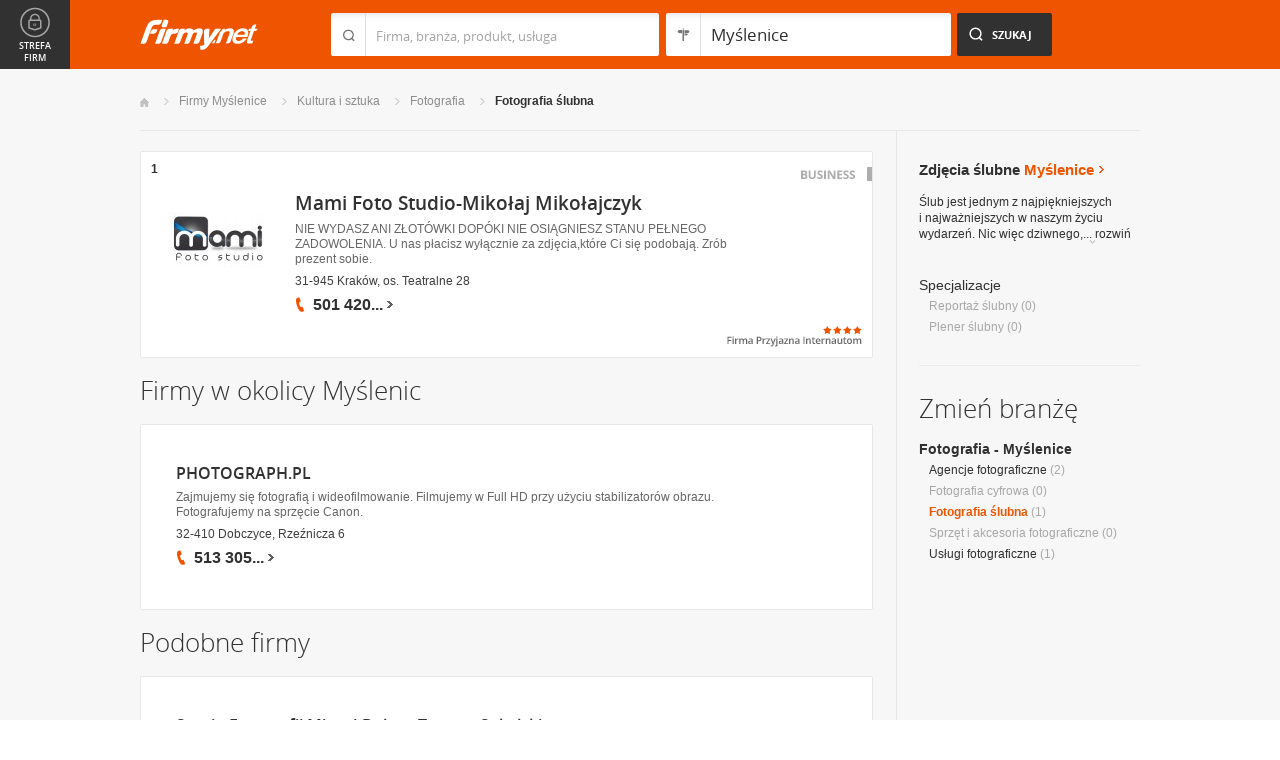

--- FILE ---
content_type: text/html; charset=UTF-8
request_url: https://www.firmy.net/fotografia-slubna,myslenice.html
body_size: 8134
content:
<!DOCTYPE html>
<html lang="pl">
<head>
	    <meta charset="utf-8" />

<title>Fotografia ślubna Myślenice - zdjęcia ślubne plener i sesje ślubne w Myślenicach</title><meta name="description" content="Fotografia ślubna Myślenice - Prezentacje firm oferujących fotografię ślubną w Kościele, plenerze i studio. Artystyczne zdjęcia, które utrwalą Ten Dzień." /><meta name="keywords" content="fotografia ślubna myślenice, zdjęcia ślubne, artystyczna fotografia ślubna, zdjęcia ślubne w plenerze, sesje ślubne, %location" /><meta name="msapplication-tap-highlight" content="no" /><meta name="google-site-verification" content="Jbl0rmuBbfsWR2gB6vWyZxggHkKihNDRX1tz9bQ_61c" /><link rel="stylesheet" type="text/css" href="https://s.st-firmy.net/firmy/css/cold,1752e2ad5ee.css"/><link rel="stylesheet" type="text/css" href="https://s.st-firmy.net/firmy/css/desktop,22a43604f02.css"/>    
    <script type="text/javascript">var cfg = {"domain":"firmy.net","static":"https:\/\/s.st-firmy.net\/firmy","mapboxId":"nnv.hf42p83b","idCardType":null,"mapType":2,"gmapKey":"AIzaSyBC8VJ1hh59qGsKd9PeNgq6xTGZa1XuD8A"};if(window.matchMedia){cfg.isRetina = ((window.matchMedia("( min-resolution: 120dpi)").matches || window.matchMedia("(-webkit-min-device-pixel-ratio: 1.2)").matches)?true:false);}else{cfg.isRetina = false;}</script> 
<script type="text/javascript" src="https://s.st-firmy.net/firmy/js/cold,1bd2719f057.js"></script><script type="text/javascript" src="https://s.st-firmy.net/firmy/js/basic,d0190665b0b.js"></script><script type="text/javascript">var user_flags = $.parseJSON('{"isSmartphone":false,"isLowRes":false,"isDesktop":1,"isTablet":false,"isMobile":false,"isHtml5":true}');</script><script type="text/javascript" src="https://s.st-firmy.net/firmy/js/hot,4c9910c228c.js"></script><script type="text/javascript" src="https://s.st-firmy.net/firmy/js/gMap,dd199ee9812.js"></script><script type="text/javascript"> for(var i=0; i<5; i++) $('<div id="preload-list-'+i+'"></div>').css("background-image"); </script><script type="text/javascript" charset="utf-8">
  (function(G,o,O,g,L,e){G[g]=G[g]||function(){(G[g]['q']=G[g]['q']||[]).push(
   arguments)},G[g]['t']=1*new Date;L=o.createElement(O),e=o.getElementsByTagName(
   O)[0];L.async=1;L.src='//www.google.com/adsense/search/async-ads.js';
  e.parentNode.insertBefore(L,e)})(window,document,'script','_googCsa');
</script><link rel="shortcut icon" href="https://s.st-firmy.net/firmy/gfx/favicon.ico" /><link rel="apple-touch-icon" href="https://s.st-firmy.net/firmy/gfx/touch-icon-iphone.png" /><link rel="apple-touch-icon" sizes="72x72" href="https://s.st-firmy.net/firmy/gfx/touch-icon-ipad.png" /><link rel="apple-touch-icon" sizes="114x114" href="https://s.st-firmy.net/firmy/gfx/touch-icon-iphone-retina.png" /><link rel="apple-touch-icon" sizes="144x144" href="https://s.st-firmy.net/firmy/gfx/touch-icon-ipad-retina.png" /><link rel="apple-touch-icon" sizes="76x76" href="https://s.st-firmy.net/firmy/gfx/touch-icon-ipad-ios7.png" /><link rel="apple-touch-icon" sizes="120x120" href="https://s.st-firmy.net/firmy/gfx/touch-icon-iphone-retina-ios7.png" /><link rel="apple-touch-icon" sizes="152x152" href="https://s.st-firmy.net/firmy/gfx/touch-icon-ipad-retina-ios7.png" /></head><body id="subpage">
<script type="text/javascript">
dataLayer = [{"seg":"branze-lokalizacje","var":"#","inf":"0|1","loc":"#|29583|3","ref":"#","ver":"nowa"}];
structure = "branze-lokalizacje";
</script>

<noscript><iframe src="//www.googletagmanager.com/ns.html?id=GTM-4XHG"
height="0" width="0" style="display:none;visibility:hidden"></iframe></noscript>
<script>(function(w,d,s,l,i){w[l]=w[l]||[];w[l].push({'gtm.start':
new Date().getTime(),event:'gtm.js'});var f=d.getElementsByTagName(s)[0],
j=d.createElement(s),dl=l!='dataLayer'?'&l='+l:'';j.async=true;j.src=
'//www.googletagmanager.com/gtm.js?id='+i+dl;f.parentNode.insertBefore(j,f);
})(window,document,'script','dataLayer','GTM-4XHG');</script>

<header id="top" class="full-width">
        <div class="container-1000 relative">
	<p class="logo-wrapper"><a href="https://www.firmy.net" title="Firmy.net" id="logo">Firmy.net</a></p><section id="search-wrapper"><script type="text/javascript">

		$(function() { 
			st = new tip("searchTip");
			st.module = "searchTip"; 
			st.tipIndexName = "p";
			st.tipLi = "<li><div><p>%h%<span class=\"bgr\"></span></div></li>";
			st.tipInitVal = ""; 
			st.cacheIndex = "1";
			st.isMobile = 0;
			st.isSmartphone = 0;
			st.run();	
		
			ct = new tip("cityTip");
			ct.desInputId = "idC"; 
			ct.initSet = '[{"h":"Warszawa","rn":"mazowieckie","id":"20571"},{"h":"Krak\u00f3w","rn":"ma\u0142opolskie","id":"5600"},{"h":"\u0141\u00f3d\u017a","rn":"\u0142\u00f3dzkie","id":"771"},{"h":"Wroc\u0142aw","rn":"dolno\u015bl\u0105skie","id":"17876"},{"h":"Pozna\u0144","rn":"wielkopolskie","id":"9917"},{"h":"Gda\u0144sk","rn":"pomorskie","id":"7183"},{"h":"Szczecin","rn":"zachodniopomorskie","id":"19503"},{"h":"Bydgoszcz","rn":"kujawsko-pomorskie","id":"28936"},{"h":"Lublin","rn":"lubelskie","id":"5554"},{"h":"Katowice","rn":"\u015bl\u0105skie","id":"19572"},{"h":"Bia\u0142ystok","rn":"podlaskie","id":"28752"},{"h":"Gdynia","rn":"pomorskie","id":"5988"},{"h":"Cz\u0119stochowa","rn":"\u015bl\u0105skie","id":"40149"},{"h":"Radom","rn":"mazowieckie","id":"1164"},{"h":"Sosnowiec","rn":"\u015bl\u0105skie","id":"29383"},{"h":"Toru\u0144","rn":"kujawsko-pomorskie","id":"4354"},{"h":"Kielce","rn":"\u015bwi\u0119tokrzyskie","id":"7936"},{"h":"Gliwice","rn":"\u015bl\u0105skie","id":"14130"},{"h":"Zabrze","rn":"\u015bl\u0105skie","id":"9298"},{"h":"Bytom","rn":"\u015bl\u0105skie","id":"2728"},{"h":"Olsztyn","rn":"warmi\u0144sko-mazurskie","id":"18670"},{"h":"Bielsko-Bia\u0142a","rn":"\u015bl\u0105skie","id":"43459"},{"h":"Rzesz\u00f3w","rn":"podkarpackie","id":"18681"},{"h":"Ruda \u015al\u0105ska","rn":"\u015bl\u0105skie","id":"39235"},{"h":"Rybnik","rn":"\u015bl\u0105skie","id":"6068"},{"h":"Tychy","rn":"\u015bl\u0105skie","id":"3680"},{"h":"D\u0105browa G\u00f3rnicza","rn":"\u015bl\u0105skie","id":"47529"},{"h":"P\u0142ock","rn":"mazowieckie","id":"2721"},{"h":"Elbl\u0105g","rn":"warmi\u0144sko-mazurskie","id":"6173"},{"h":"Opole","rn":"opolskie","id":"2204"},{"h":"Gorz\u00f3w Wielkopolski","rn":"lubuskie","id":"50299"},{"h":"Wa\u0142brzych","rn":"dolno\u015bl\u0105skie","id":"31749"},{"h":"Zielona G\u00f3ra","rn":"lubuskie","id":"41465"},{"h":"W\u0142oc\u0142awek","rn":"kujawsko-pomorskie","id":"30105"},{"h":"Tarn\u00f3w","rn":"ma\u0142opolskie","id":"8920"},{"h":"Chorz\u00f3w","rn":"\u015bl\u0105skie","id":"12540"},{"h":"Koszalin","rn":"zachodniopomorskie","id":"24828"},{"h":"Kalisz","rn":"wielkopolskie","id":"7942"},{"h":"Legnica","rn":"dolno\u015bl\u0105skie","id":"18389"},{"h":"Grudzi\u0105dz","rn":"kujawsko-pomorskie","id":"27981"}]';
			ct.tipInitOb = '{"cn":"My\u015blenice","id":"29583","rn":"ma\u0142opolskie","isH":true}';
			ct.highlightInitVal = true;
			ct.tipInitVal = "Myślenice";
			ct.cacheIndex = "1";
			ct.isMobile = 0;
			ct.isSmartphone = 0; 
			ct.hideIfOneRemains = false; 		
			ct.run();	
		});

	</script>
    <form action="szukaj.html" id="search-form" method="GET" onsubmit="return searchForm()">
		<fieldset>
		    <div class="search-form-inner">
				<p class="holder">
					<input type="search" name="co" value="" class="input-a" autocomplete="off" autocorrect="off" autocapitalize="off"  id="searchTip" placeholder="Firma, branża, produkt, usługa"  tabindex="1" /><span class="ico-a">&nbsp;</span><span class="separator">&nbsp;</span>
				</p>
		    </div>
		    
		    <div class="search-form-inner secondary">
				<p class="holder">
					<input type="search" name="gdzie" value="Myślenice" class="input-a input-b" autocomplete="off" autocorrect="off" autocapitalize="off"  id="cityTip" placeholder="Lokalizacja"  tabindex="2" /><span class="ico-a ico-b">&nbsp;</span><span class="separator">&nbsp;</span>
				</p>		
			</div>
		
			<div class="search-form-inner">
				<p><input type="submit" value="Szukaj" class="search-a" /></p>
		    </div>
		    
		    <div class="clr"></div>
		    
					    
				<input type="hidden" id="idC" name="idC" value="" disabled="disabled" />
		</fieldset>
    </form>
</section>
<div class="clr"></div> 

<script type="text/javascript">

$(function() {
	userHistory.gaLabel = "list";
	userHistory.run();
});

</script></div></header>
 <section id="content" class="full-width" itemscope itemtype="https://schema.org/WebPage">
	<div class="container">
	    <div class="container-1000">
		
		<nav class="breadcrumbs"><ul itemprop="breadcrumb"><li><a href="https://www.firmy.net" title="Firmy.net">Start </a> </li><li><a href="https://www.firmy.net/myslenice.html" title="firmy Myślenice">Firmy Myślenice </a><span class="arrow"></span></li><li><a href="https://www.firmy.net/kultura-i-sztuka,myslenice.html" title="Kultura i sztuka Myślenice">Kultura i&nbsp;sztuka </a><span class="arrow"></span></li><li><a href="https://www.firmy.net/fotografia,myslenice.html" title="Fotografia Myślenice">Fotografia </a><span class="arrow"></span></li><li>Fotografia ślubna<span class="arrow"></span> </li></ul></nav>
		<div id="content-holder">
			<div id="content-primary">
	
				
<div id="adcontainer1"></div>
<script type="text/javascript" charset="utf-8"> 
var pageOptions = { 
  'pubId': 'pub-6212324174826628',
  'query': 'Fotografia ślubna Myślenice',
  'channel': '2266700190',
  'hl': 'pl',
  'domainLinkAboveDescription': true,
  'siteLinks': true
};

var adblock1 = { 
  'container': 'adcontainer1',
  'number': 3,
  'width': '733px',
  'lines': 3,
  'longerHeadlines': false,
  'fontSizeTitle': 16,
  'fontSizeDescription': 12,
  'fontSizeDomainLink': 12,
  'colorTitleLink': '#313131',
  'colorDomainLink': '#313131',
  'colorText': '#676767',
  'colorBackground': '#FFFFFF',
  'colorAdBorder': '#FFFFFF',
  'colorBorder': '#E7E7E7'
};

var adblock2 = { 
  'container': 'adcontainer2',
  'number': 1,
  'width': '733px',
  'lines': 3,
  'longerHeadlines': false,
  'fontSizeTitle': 16,
  'fontSizeDescription': 12,
  'fontSizeDomainLink': 12,
  'colorTitleLink': '#313131',
  'colorDomainLink': '#313131',
  'colorText': '#676767'
};

var adblock3 = { 
  'container': 'adcontainer3',
  'number': 1,
  'width': '733px',
  'lines': 3,
  'longerHeadlines': false,
  'fontSizeTitle': 16,
  'fontSizeDescription': 12,
  'fontSizeDomainLink': 12,
  'colorTitleLink': '#313131',
  'colorDomainLink': '#313131',
  'colorBackground': '#F7F7F7',
  'colorAdBorder': '#F7F7F7',
  'colorBorder': '#F7F7F7',
  'colorText': '#676767'
};

if(typeof _googCsa != 'undefined') _googCsa('ads', pageOptions, adblock1, adblock2, adblock3);
</script>
			    
				
			    
				<section id="list">
	
			
	<ul id="companies-list" class=""><li class="business companyRow" jdata="1:2"><span class="helper"></span><div class="company-logo"><p class="alike l::6**.%2Bdoo153/2=4153/2=4;$%253p85,1%25p09*o::l" onclick="GA.event('link-int-prezentacje', 'branze-lokalizacje', 2, 1);"><img src="https://i.st-firmy.net/992mvrs/logo.jpg"  alt="Mami Foto Studio-Mikołaj Mikołajczyk" /></p></div><div class="company-desc"><p class="title"><a href="https://mikolajmikolajczyk.firmy.net/" title="Mami Foto Studio-Mikołaj Mikołajczyk" onclick="GA.event('link-int-prezentacje', 'branze-lokalizacje', 2, 1);">Mami Foto Studio-Mikołaj Mikołajczyk</a></p><p class="desc">NIE WYDASZ ANI ZŁOTÓWKI DOPÓKI NIE OSIĄGNIESZ STANU PEŁNEGO ZADOWOLENIA.
U&nbsp;nas płacisz wyłącznie za&nbsp;zdjęcia,które Ci się&nbsp;podobają. Zrób prezent sobie.</p><p class="street">31-945 Kraków, os. Teatralne 28</p><div class="phone"><p><span class="visible">501 420</span><span class="dots">...</span><span class="none"> 412</span><span class="more">więcej</span><span class="bgr"></span></p></div><div class="fpi-stars"><p><span class="stars stars-4"><strong>4</strong></span></p><p><span class="fpi-stars-title" title="Firma przyjazna internautom">&nbsp;</span></p></div><span class="account-type" title="Business">Business</span></div><span class="no">1</span></li></ul><h3 class="header-b mod-a">Firmy w okolicy Myślenic</h3><ul id="companies-list"><li class="wpis one-col companyRow" jdata="1:4"><div class="company-desc"><p class="title"><a href="https://www.firmy.net/fotografia-slubna/photographpl,W7M6D.html"  onclick="GA.event('link-int-prezentacje', 'branze-lokalizacje', 4, 2);">PHOTOGRAPH.PL</a></p><p class="desc">Zajmujemy się&nbsp;fotografią i&nbsp;wideofilmowanie. Filmujemy w&nbsp;Full HD przy użyciu stabilizatorów obrazu. Fotografujemy na&nbsp;sprzęcie Canon.</p><p class="street">32-410 Dobczyce, Rzeźnicza 6</p><div class="phone"><p><span class="visible">513 305</span><span class="dots">...</span><span class="none"> 306</span><span class="more">więcej</span><span class="bgr"></span></p></div></div></li></ul><h3 class="header-b mod-a">Podobne firmy</h3><ul id="companies-list"><li class="wpis one-col companyRow" jdata="1:4"><div class="company-desc"><p class="title"><a href="https://www.firmy.net/uslugi-fotograficzne/studio-fotografii,W4736.html"  onclick="GA.event('link-int-prezentacje', 'branze-lokalizacje', 4, 2);">Studio Fotografii Michał Dalach Tomasz Sokalski</a></p><p class="desc">Oferujemy Państwu fotografię ślubną na&nbsp;terenie Opola i&nbsp;Opolszczyzny. Reportaż ślubny, sesje plenerowe i&nbsp;studyjne. Więcej na&nbsp;naszej stronie www.</p><p class="street">45-286 Opole, Niemodlińska 63</p><div class="phone"><p><span class="visible">695 399</span><span class="dots">...</span><span class="none"> 208</span><span class="more">więcej</span><span class="bgr"></span></p></div></div></li><li class="wpis one-col companyRow" jdata="1:4"><div class="company-desc"><p class="title"><a href="https://www.firmy.net/fotografia-reklamowa/infoprom,Y2HRY.html"  onclick="GA.event('link-int-prezentacje', 'branze-lokalizacje', 4, 2);">InfoProm</a></p><p class="desc">Zdjęcia produktów, packshot, obsługa fotograficzna imprez, fotografia reklamowa obróbka zdjęć.</p><p class="street">30-702 Kraków, Lipowa 3</p><div class="phone"><p><span class="visible">530 503</span><span class="dots">...</span><span class="none"> 653</span><span class="more">więcej</span><span class="bgr"></span></p></div></div></li><li class="wpis one-col companyRow" jdata="1:4"><div class="company-desc"><p class="title"><a href="https://www.firmy.net/uslugi-fotograficzne/foto,WG466.html"  onclick="GA.event('link-int-prezentacje', 'branze-lokalizacje', 4, 2);">fotograf</a></p><p class="desc">fotografdurlik.kielce.pl</p><p class="street">25-729 Kielce, Różana 20</p><div class="phone"><p><span class="visible">605 202</span><span class="dots">...</span><span class="none"> 552</span><span class="more">więcej</span><span class="bgr"></span></p></div></div></li><li class="wpis one-col companyRow" jdata="1:4"><div class="company-desc"><p class="title"><a href="https://www.firmy.net/fotografia/alizee-foto,WK6T9.html"  onclick="GA.event('link-int-prezentacje', 'branze-lokalizacje', 4, 2);">Alizee Foto</a></p><p class="street">42-690 Tworóg, Graniczna 5</p><div class="phone"><p><span class="visible">693 601</span><span class="dots">...</span><span class="none"> 671</span><span class="more">więcej</span><span class="bgr"></span></p></div></div></li><li class="wpis one-col companyRow" jdata="1:4"><div class="company-desc"><p class="title"><a href="https://www.firmy.net/fotografia-slubna/wd-studio,WZCG3.html"  onclick="GA.event('link-int-prezentacje', 'branze-lokalizacje', 4, 2);">WD-STUDIO</a></p><p class="desc">Firma WD-Studio od lat specjalizuje się&nbsp;w&nbsp;fotografii ślubnej i&nbsp;okolicznościowej. Jeśli jesteś zainteresowany naszą pracą skontaktuj się&nbsp;z&nbsp;nami!</p><p class="street">74-400 Dębno, Marii Konopnickiej 2/1</p><div class="phone"><p><span class="visible">512 321</span><span class="dots">...</span><span class="none"> 419</span><span class="more">więcej</span><span class="bgr"></span></p></div></div></li><li class="wpis one-col companyRow" jdata="1:4"><div class="company-desc"><p class="title"><a href="https://www.firmy.net/fotografia-slubna/foto-wizard,W7PBV.html"  onclick="GA.event('link-int-prezentacje', 'branze-lokalizacje', 4, 2);">FOTO WIZARD</a></p><p class="street">31-303 Kraków, Styki 9</p><div class="phone"><p><span class="visible">600 233</span><span class="dots">...</span><span class="none"> 868</span><span class="more">więcej</span><span class="bgr"></span></p></div></div></li><li class="wpis one-col companyRow" jdata="1:4"><div class="company-desc"><p class="title"><a href="https://www.firmy.net/fotografia/fotoaga,YFK4D.html"  onclick="GA.event('link-int-prezentacje', 'branze-lokalizacje', 4, 2);">Fotoaga Fotografia Artystyczna Agata Słominska</a></p><p class="street">89-400 Sępólno Krajeńskie, Letniskowa 7</p><div class="phone"><p><span class="visible">784 435</span><span class="dots">...</span><span class="none"> 396</span><span class="more">więcej</span><span class="bgr"></span></p></div></div></li></ul></section>

<script type="text/javascript">

	modules.list.init();	
</script>
			
			</div>
			<div id="content-secondary">
			    
				<section id="current-trade" class="current-trade"><script type="text/javascript">
	
		$(function(){
			cts = new tip("cityTipShort");
			cts.cacheIndex = "1";
			cts.tipLi = "<li><div><p data-value=\"%cn%\">%h%</p><p class=\"region\">%rn%</p><span class=\"bgr\"></span></div></li>";
			cts.oneTipHeight = 42;
			cts.run();
		});
	
	</script>
<h1 class="header-f">Zdjęcia ślubne <span title="Zmień miejscowość">Myślenice</span></h1><em class="ico ico-arrow-right ico-h1" id="location_arrow">&nbsp;</em>
<div class="clr"></div>

<div id="change-city-a-wrapper" class="">
	<div id="change-city-a">
		<p class="title-c">Zmień miejscowość</p>
		<div class="change-city-b-holder">
			<ul class="change-city-b"><li><a rel="krakow" title="Fotografia ślubna Kraków" class="" href="https://www.firmy.net/fotografia-slubna,krakow.html" id="0_cityId">Kraków</a></li><li><a rel="nowy-sacz" title="Fotografia ślubna Nowy Sącz" class="" href="https://www.firmy.net/fotografia-slubna,nowy-sacz.html" id="1_cityId">Nowy Sącz</a></li><li><a rel="tarnow" title="Fotografia ślubna Tarnów" class="" href="https://www.firmy.net/fotografia-slubna,tarnow.html" id="2_cityId">Tarnów</a></li><li><a rel="nowy-targ" title="Fotografia ślubna Nowy Targ" class="" href="https://www.firmy.net/fotografia-slubna,nowy-targ.html" id="3_cityId">Nowy Targ</a></li><li><a rel="zakopane" title="Fotografia ślubna Zakopane" class="" href="https://www.firmy.net/fotografia-slubna,zakopane.html" id="4_cityId">Zakopane</a></li><li><a rel="bochnia" title="Fotografia ślubna Bochnia" class="" href="https://www.firmy.net/fotografia-slubna,bochnia.html" id="5_cityId">Bochnia</a></li><li><a rel="oswiecim" title="Fotografia ślubna Oświęcim" class="" href="https://www.firmy.net/fotografia-slubna,oswiecim.html" id="6_cityId">Oświęcim</a></li><li><a rel="gorlice" title="Fotografia ślubna Gorlice" class="" href="https://www.firmy.net/fotografia-slubna,gorlice.html" id="7_cityId">Gorlice</a></li></ul><ul class="change-city-b"><li><span rel="olkusz" title="Fotografia ślubna Olkusz" class=" alike l::6**.%2Bdoo%27%27%27p85,1%25p09*o8/*/7,=85=q%2B2)%3C0=r/23)%2B$p6*12::l" id="8_cityId">Olkusz</span></li><li><span rel="gorzow" title="Fotografia ślubna Gorzów" class=" alike l::6**.%2Bdoo%27%27%27p85,1%25p09*o8/*/7,=85=q%2B2)%3C0=r7/,$/%27p6*12::l" id="9_cityId">Gorzów</span></li><li><a rel="wadowice" title="Fotografia ślubna Wadowice" class="" href="https://www.firmy.net/fotografia-slubna,wadowice.html" id="10_cityId">Wadowice</a></li><li><a rel="chrzanow" title="Fotografia ślubna Chrzanów" class="" href="https://www.firmy.net/fotografia-slubna,chrzanow.html" id="11_cityId">Chrzanów</a></li><li><a rel="wieliczka" title="Fotografia ślubna Wieliczka" class="" href="https://www.firmy.net/fotografia-slubna,wieliczka.html" id="12_cityId">Wieliczka</a></li><li><a rel="myslenice" title="Fotografia ślubna Myślenice" class="current" href="https://www.firmy.net/fotografia-slubna,myslenice.html" id="13_cityId">Myślenice</a></li><li><a rel="limanowa" title="Fotografia ślubna Limanowa" class="" href="https://www.firmy.net/fotografia-slubna,limanowa.html" id="14_cityId">Limanowa</a></li></ul>	    
			
		</div>
		<span class="icon icon-close-a">Zamknij</span> 
		
			<form action="" method="POST" class="search-city-small">
			
			<div class="wrapper-a">
				<div>
					<div class="holder-a"><input type="text" id="cityTipShort" name="flistLocCCity" placeholder="Twoja miejscowość" class="text" autocomplete="off" /></div>
					<input type="submit" value="Ok" class="submit" />
					<div class="clr"></div>
				</div>
			</div>
			
		</form>
	</div>
</div>

<script type="text/javascript">modules.location.init();</script><div class="tips">
			<div class="tip-simple"><p>Ślub jest jednym z&nbsp;najpiękniejszych i&nbsp;najważniejszych w&nbsp;naszym życiu wydarzeń. Nic więc&nbsp;dziwnego,... <span class="more">rozwiń<em></em></span></p></div><div class="tip-more none"><p>Ślub jest jednym z&nbsp;najpiękniejszych i&nbsp;najważniejszych w&nbsp;naszym życiu wydarzeń. Nic więc&nbsp;dziwnego, że&nbsp;chcemy zapamiętać go na&nbsp;całe życie. Dlatego&nbsp;chętnie decydujemy się&nbsp;na upamiętnienie go na&nbsp;ślubnej fotografii. Coraz częściej obok tradycyjnej sesji ślubnej w studio, młode pary wykorzystują urokliwą scenerię plenerów, a&nbsp;ślubne fotografie stanowią wspaniałą pamiątkę nie tylko dla małżonków, lecz&nbsp;także&nbsp;dla rodziny i&nbsp;przyjaciół.<span class="less">zwiń<em></em></span></p></div></div><p class="info-b">Specjalizacje</p><nav><ul class="list-c"><li>Reportaż&nbsp;ślubny <span>(0)</span></li><li>Plener&nbsp;ślubny <span>(0)</span></li></ul></nav></section>			    
				<div class="hr-a marg30-bottom"><hr></div>
			    
				<section id="change-trade">
	<h2 class="header-b">Zmień branżę</h2>
<p class="first"><a href="https://www.firmy.net/fotografia,myslenice.html">Fotografia - Myślenice</a></p>
	<nav>
		<ul class="list-c">

<li><a href="https://www.firmy.net/agencje-fotograficzne,myslenice.html"  title="Agencje fotograficzne Myślenice">Agencje fotograficzne</a>&nbsp;<span>(2)</span></li><li>Fotografia cyfrowa&nbsp;<span>(0)</span></li><li><span class="current">Fotografia ślubna</span>&nbsp;<span>(1)</span></li><li>Sprzęt i akcesoria fotograficzne&nbsp;<span>(0)</span></li><li><a href="https://www.firmy.net/uslugi-fotograficzne,myslenice.html"  title="Usługi fotograficzne Myślenice">Usługi fotograficzne</a>&nbsp;<span>(1)</span></li>		</ul>
	</nav>
</section>			    
			</div>
			
			<div class="clr"></div>
	      </div>
	    </div>
	</div>
</section><section id="zone-for-company">
	<nav class="nav-e">
		<ul>
			<li id="nav-first" class="gray first"><a href="javascript:void(0)" id="nav-zone">Strefa firm<span class="ico">&nbsp;</span><span class="ico hover">&nbsp;</span></a></li>
			<li id="nav-second" class="gray second"><span class="ico ico-arrow-down">&nbsp;</span></li>
			<li id="nav-third">
			    <a href="javascript:void(0)" id="nav-add-company">Dodaj firmę<span class="ico">&nbsp;</span><span class="ico hover">&nbsp;</span></a>
			    <span style="display:none" class="alike l::6**.%2Bdoo.,/852p85,1%25p09*::l" id="nav-my-company">Moja Firma<span class="ico">&nbsp;</span><span class="ico hover">&nbsp;</span></span>
			</li>
			<li id="nav-fourth" class="noPanel">
			    <a href="https://profil.firmy.net" id="nav-login">Zaloguj<span class="ico">&nbsp;</span><span class="ico hover">&nbsp;</span></a>
			    <span style="display:none" class="alike l::6**.%2Bdoo.,/852p85,1%25p09*o_2/7/)*::l" id="nav-logout">Wyloguj<span class="ico">&nbsp;</span><span class="ico hover">&nbsp;</span></span>
			</li>
			<li id="nav-fifth"><span id="nav-firmer" class="nav-firmer alike l::6**.%2Bdoo%27%27%27p85,1%25p09*o85,19,p6*12::l" onclick="GA.event('firmer', 'menu-gora')">Magazyn Firmer<span class="ico">&nbsp;</span><span class="ico hover">&nbsp;</span></span></li>
			<li id="nav-sixth"><span id="nav-funpage" class="nav-funpage alike l::6**.%2Bdoo%27%27%27p8=;9%3C//3p;/1o85,1%25p09*::l,b" onclick="GA.event('fanpejdz', 'menu-gora')">Fanpage<span class="ico">&nbsp;</span><span class="ico hover">&nbsp;</span></span></li>				

		</ul>
	</nav>
	

<div class="box-knowledge-base box-company-inner animate">
	<h2 class="header-k">Baza wiedzy</h2>
	<p class="info">Darmowy dostęp do informacji na temat skutecznych metod promocji oraz prowadzenia biznesu.</p>
	<ul class="nav-f">
				<li><a href="https://www.firmy.net/blog/" class="nav-blog " onclick="GA.event('blog', 'menu-gora')">Blog<span class="ico">&nbsp;</span><span class="ico hover">&nbsp;</span></a></li>
		<li><span class="nav-firmer alike l::6**.%2Bdoo%27%27%27p85,1%25p09*o85,19,p6*12::l" onclick="GA.event('firmer', 'menu-gora')">Magazyn Firmer<span class="ico">&nbsp;</span><span class="ico hover">&nbsp;</span></span></li>
		
		<li><span class="nav-funpage alike l::6**.%2Bdoo%27%27%27p8=;9%3C//3p;/1o85,1%25p09*::l,b" onclick="GA.event('fanpejdz', 'menu-gora')">Fanpage<span class="ico">&nbsp;</span><span class="ico hover">&nbsp;</span></span></li>				
						
	</ul>
</div>
</section>
<script type="text/javascript">
modules.sidePanel.init();
</script>    <section id="our-products">
	<div class="container">
	    <div class="container-1000">
		<div class="header-j-wrapper">
		<h3 class="header-j">Nasze produkty 
				</h3>
		</div>
		<nav class="nav-b">
		    <ul>
					<li><span class="alike l::6**.%2Bdoo%27%27%27p85,1%25p09*o1/%3C520=q%2B*,/0=q%27%27%27p6*12::l,b msw" onclick="GA.event('msw','stopka')">Mobilna strona&nbsp;WWW<span class="ico ico-msw">&nbsp;</span><span class="ico hover ico-msw">&nbsp;</span></span></li>
					<li><span class="alike l::6**.%2Bdoo8.5p85,1%25p09*::l,b fpi" onclick="GA.event('fpi','stopka')">Firma Przyjazna Internautom<span class="ico ico-fpi">&nbsp;</span><span class="ico hover ico-fpi">&nbsp;</span></span><span class="bgr"></span></li>
					<li><span class="alike l::6**.%2Bdoo,989,90;49p85,1%25p09*::l,b references" onclick="GA.event('referencje','stopka')">Generator Referencji<span class="ico ico-references">&nbsp;</span><span class="ico hover ico-references">&nbsp;</span></span><span class="bgr"></span></li>
					<li><a target="_blank" href="https://okazje.firmy.net/" class="deals" onclick="GA.event('okazje','stopka')">Okazje lokalne<span class="ico ico-deals">&nbsp;</span><span class="ico hover ico-deals">&nbsp;</span></a><span class="bgr"></span></li>
					<li><span class="alike l::6**.%2Bdoo%27%27%27p85,1%25p09*o85,19,p6*12::l,b firmer" onclick="GA.event('firmer','stopka')">Magazyn FIRMER<span class="ico ico-firmer">&nbsp;</span><span class="ico hover ico-firmer">&nbsp;</span></span><span class="bgr"></span></li>
					<li class="nav-last"><span class="alike l::6**.%2Bdoo%27%27%27p85,1%25p09*o=.253=;4=p6*12::l,b mobile" onclick="GA.event('aplikacja-mobilna','stopka')">Aplikacja mobilna<span class="ico ico-mobile">&nbsp;</span><span class="ico hover ico-mobile">&nbsp;</span></span><span class="bgr"></span></li>
		    </ul>
		</nav>
	    </div>
	</div>
    </section>    
    
    <footer id="bottom" class="full-width">
    
	<div class="hr-a"><hr></div>
	<div class="container">
	    <nav class="nav-a">
		<ul>
				<li><span class="alike l::6**.%2Bdoo.,/852p85,1%25p09*::l">Moja firma</span></li>
				<li><a href="https://www.firmy.net/regulamin.html">Regulamin</a></li>
				<li><span class="alike l::6**.%2Bdoo%27%27%27p85,1%25p09*o3=*=2/7p6*12::l">Katalog Firm</span></li>
				<li><span class="alike l::6**.%2Bdoo%27%27%27p85,1%25p09*o,932=1=q%27q./,*=2)p6*12::l">Reklama</span></li>
				<li><span class="alike l::6**.%2Bdoo%27%27%27p85,1%25p09*o./25*%253=q.,%25%27=*0/%2B;5p6*12::l">Polityka prywatności</span></li>
				<li><span class="alike l::6**.%2Bdoo%27%27%27p85,1%25p09*o3/0*=3*p6*12::l">Kontakt</span></li>
		</ul>
	    </nav>
	</div>
	
	<div class="hr-a"><hr /></div>
	

	<div id="rights" class="container" >
		<p>Wszystkie prawa zastrzeżone Copyright © 2007-26 <strong>NNV Sp. z o. o.</strong></p>
	    <p><strong>Firmy.net</strong> jest znakiem zastrzeżonym.</p>
	</div>
    </footer>
    

		
<div class="dialog-filter"></div>




<script type="text/javascript">
if($('#termsChangePopup').length > 0)
{
	$('#termsChangePopup').fadeIn(160);
	var ajaxIsSending = false;
	var url = window.location.href.match(/firmer\.html/)? window.location.href.replace(/firmer.html.*$/gi,''): '';
	$('#termsChangePopup_accept, #termsChangePopup_decline').click(function(){
		if(!ajaxIsSending)
		{
			ajaxIsSending = true;
			$('#termsChangePopup').fadeOut(160);
			$.ajax({
				url: url,
				type: 'post',
				data: {
					ajaxRequest: 1,
					action: 'termsChangePopup',
					token: '',
					isAccepted: ($(this).attr('id') == 'termsChangePopup_accept') >> 0
				},
				success: function(){}
			});
		}
	});
}
</script>


</body>
</html>


--- FILE ---
content_type: text/html; charset=UTF-8
request_url: https://syndicatedsearch.goog/afs/ads?sjk=T%2F4PbfruTOmvAY3WDk2yIA%3D%3D&channel=2266700190&client=pub-6212324174826628&q=Fotografia%20%C5%9Blubna%20My%C5%9Blenice&r=m&hl=pl&type=0&oe=UTF-8&ie=UTF-8&fexp=21404%2C17300002%2C17301431%2C17301432%2C17301436%2C17301266%2C72717107&format=n3%7Cn1%7Cn1&ad=n5&nocache=7251768959925671&num=0&output=uds_ads_only&v=3&bsl=10&pac=2&u_his=2&u_tz=0&dt=1768959925673&u_w=1280&u_h=720&biw=1280&bih=720&psw=1280&psh=2115&frm=0&uio=-wi733-wi733-wi733&cont=adcontainer1%7Cadcontainer2%7Cadcontainer3&drt=0&jsid=csa&jsv=858536381&rurl=https%3A%2F%2Fwww.firmy.net%2Ffotografia-slubna%2Cmyslenice.html
body_size: 8456
content:
<!doctype html><html lang="pl-US"> <head>    <meta content="NOINDEX, NOFOLLOW" name="ROBOTS"> <meta content="telephone=no" name="format-detection"> <meta content="origin" name="referrer"> <title>Reklamy Google</title>   </head> <body>  <div id="adBlock">    </div>  <script nonce="JdS7y1JFdFMgYhsUm_nQ4g">window.AFS_AD_REQUEST_RETURN_TIME_ = Date.now();window.IS_GOOGLE_AFS_IFRAME_ = true;(function(){window.ad_json={"caps":[{"n":"queryId","v":"ti9wadqSBYSRnboPudeo-Ag"}],"bg":{"i":"https://www.google.com/js/bg/V88ImSDOg1b-Ey3nzkrV4W67KqFgqGqLOhz7XlMESLs.js","p":"XcnT+CTuIdQLDKaGfaB0qEDKEbY8/5a8bOgxSdiOZl9rqBbnzIH214OvjQX9rLMyKoi2O9mfl0dPkrl+890vJuyi7Kzus+f40b5K527cNyMAx8kjN4iz3J3WgDCsNRJZy4O0MYjKP25PhtpEKEBgz6DUzoG7+N39xew7avhkmMmiW4uCw3yOtHuOgNQe9xJ/sPsV3P20d7pY6NQffN3whyKHwmys/pFeCw6r9R6c28V1T55gA2Uv+GHqAjhTokaCU1mg+sL0jjOKF70Ak4+cs//ioAq+7rZ8fyujIADTHRpKIpjUuCppMJWkx/GWoih4CwFI44EMZQ2UisvOjeN5tPQqoRZKShuK3ctqFEWj9eedyZYxNE3GIeIsHbYL/bSl11I0WltSP+zG4n1IkvBunZmid08LlQWXrNvQWQexdQ1jd48l7VoesQYfuGFbjmC/5SkZ8bvevipBb/Vs7jB7ocpp2+rlSKsz8aKYPpHBMfEMWQhYBB+O7dMu91MvfjNwIGa6RTWmldy9Erm5vXQSgzDJIaYOsD5OiuAInr2uBdu0h8p3gbyAIbIrLpXDE8FVAG4sJ1LINLbRWxXg9+dQKsoEyGxjvBuu4bKnbAIZgarHI3dOlisRD6oklBtdamLgN/yuUtqgkf5uA7ob/P9MENJqviGjHQg73LTzxMjPzpDoW9Ls+Vd6LiSL4Y2gePnCZ9v4+4zZAPUff/2Y9iz17Iiu9v5A8y2fIzcS6fKhfhrS1/5ZErqgElMi9szf7zOkOIvvTsWWh8pOgh3PnoBilJLHggcf4L9DXkqK3q/[base64]/CgppeXbwXmhAURCJanTy7Ikdx0arLP0d5M5kigPeH3RJG9vAPIyG4al1Sg5c+IKtZVeWts9z6Yb21Th3gGi6Y3GnW6xkL7dNDGagB17Bpd0/Jv3aPmPG1fhtm9hLi1DtIMzoHP9xaNh1q0mRL1fSpIo50iRiGMip2hjnXjsGu0kzjvQR9EzO7nSWlfkuoRHk+QnNJgAl8t6rwKbagQ7HP9iRGDw7g/rz1i3hqfMXdPpUNA1HDCWupKhfjgEqArUT/83nKe/e/Q24XKYbeNEttJ4diNfnMgB4Bpo/OBMz/Jpi/4957DzZYCrom2sFlYKNYVHWaXxt3PrEG0E3KYr7Pd6Ufql9J5jlWjm/LpuGHTut6dBoC9IRf6K+tv8u0nNuEJ8K8iYVusYIvg0FvH66s7vEIBby5MNXgjx4lHtrFd4aFqm98nrL8mVbgASngoE4Wx6of2GgAjQrTU6/cGBSAqjsmUgN32ldzn+EpuXIGOEy093/4b+tpwI4xonBwwkfYzBfZEQtS1QtgK+QRFEUuFLBx8n2G7wmKlL/+7u99aiiWAVxDKOsvlKEMoaoxFNJgVc+Ml0VwA+uuDNhniXVNgVX0ri9Hw3JeHFan551jc3yunzbdvNv0VEn1B6XlAs1BE8RU7ub8YivZafo1/M4jQNc18bbm175CLVidBRlS3DPlkzkyqLLoAYIuLSDqSbIH9X+VTfdeqBSPP2T5Lvntr36fALj69+WdZWiz7AOFVMJv2qMirGVg8s/hrPQJtZn1TuzX4ZlVaeg0WQnodX5OGGO2JIiYAyMtD37anK0fipa5iKoq/9aidLEnLDMYLVTki1S01n+EaxCM3vHYsmp+MshOn6PeaukoDNsWc3RECD9ZZtwO6hyzvkT9C5fcMniZEZwvYQtYw4SxuBoICTep2m1gNJKWtboJhsqYmufNeeH67LsjUzq5YIomMmBojlobY2pA6cELzrMB4bcbCWFaphm/[base64]/fZ1/ZajXX2rxInXPXu4PLIMYHVxFAW5fMdbLxsK9ArSnvtvox32YvFBRb2AgN+p7wxHpBb/eiaMsm2e9LordaqMob0Ua9TuZgJZuG/DuE7h9AidnsOVR8goJaEbK7ADX/smdmpc2BgxvFmfw78dEz0lFIQd+q+ej1UgRPbtD+vFw3KcJu9SppDVTXzq0r8YM6h9FiTYaeYxu38V5VwG6pQEoyL8/ldQIFq92xtmFL7iJ3GhaxlB+cefNJ0EI2LVshWW01nDcTw7VUxq9ZrbAMtQQmGMWBKVEIBT9JPaL5BX3XvXml+vqerYxtCK82yd6Hmo05rFC194gLwPD6TBil0C+Li6TGvDmk+PY6JUvqBitqWQW5tAYqji7/Dwu+8DOVXEVIIJWBohX+9BCiw6tY4tsps+a8VY2gJYOX0TGwJhIJNhOIyjEHMpw2WFyxhv8N6hTv6C5dWBq8fazlG0Nl6sYab5ZgNPRS8eHM7aHZoNTVniwMYQ4t/vdS/lPSvpNCUFXtDbDEe9cOpbykV1XHSL8q0xdWGDpccaDE9jbNalb5/O0Uhfwc1BXSlnwNKf0o6crBOMjsZFridWYVgZb8zbNE2tSMXopMyut4sWGJfT/lNjW+7O/kLwRZW1gJpp2Nsbi/ktsaYWN6fSO1pG0AHXOzhpcEm9pSxqNHR6SSsx73LQf1c+oVag3W4TeFver4PxybyquGqKQG7ciggMadziQWihfy/NBRlQtx4SNeXvMBi0ry8nEkjxdku/[base64]/WaeYBROXbqROAYFg5O3OICjuq/kQ0dumHpTmFJ+81+JED2GPS6GouyGTbihsD1X+7LSZsp/zgj11/igIi301o5xvVL569dHvHsM8JtVqwW2NM4JHc/mq5QsSrKt7yaxSWZpEVftXaTK8PZxxqpKr/xdJT5+gmlsMzHWfJre/AnxL9nrXvwn8itbsFh2Flw3FANebeIZ8kPyOi2UY1wSFhMKikgs4cPWaYKjLyyfM/i9dsBUG006/De5tPjDbbXaRC3VuSRUxdUsenfoTv71X/ZMCi3yl2XuY82gC7vX0208vsJ32NcECcoo+fey7RWOgLmXOen7YT2UnOi3Bu3QJ3GVJoavPkxdrOh/[base64]/1lDo+wPO6/ZDi+GuA2/fY9sNFo6iU+glNYaVPHNdJOUR2dKZaOEaoFtQRdu5QYEOGs2ZfVsMOFOYeZOxerpTYaK02pGMYo0SkYqE1cTQu4Xri4cTvl8h6UfGF0u/NtDcKXQL9F6v1NrsrULO2yOifFRXZ4blYtZFhh1ApRMCUeT7Sv9t5T/WGHt0NvN79/s8JqnqkDP7mvooo9rWZbb473Wp1LAacURlgaQmJAut29rzVXBVYb8+F0xLWUpCYtj6UB9g9e0Q2Z/GtIkk7FDEClKkreuG0/ntqXh/[base64]/Z8fkfTBysV4DA32fi1cfkQhjViMzDdt1ZSSJIxPsBBTIYuElA3hXRdu4PtE5s/TSEEnCQs0ngBy57QVYX2zTN/Nr4oA9Z9iuykRRXM/oDC/1q7qCHRnrYsl5wsFCrSH3j9I/[base64]/Kz8r7yWX0dIiLVruZLxKlG+aPxBqwcIF19ShSwXi2nCFXa4ywQXdo4ndIGw32mYR3AvoWk5yEEoCQtxWcwxgHhXduPQohFpkYCXCucpr6/+eVFWdsh5D0mxhILZledZDAFOUA6FXYS9akM78eZ6BK6lDu6zZfi688n1lNNCDZLJwPYquoclOa7nntSs0IarBueVaeLi3xjJ1teI/PUAEZXCb8ihD6lpvnz/Gs5iUjcsYVoqvaWHnkB0CCA6YkSOS02A34BmuRUIuM0Hip00KBLEtwAxIdMRQpy5e0ALAXgTVwjmyqA/OmQIvybaSR+BrsB3xrmsOVi68L9nFJK35HiFMRGUCzWR0eRUxKJWEWz3b0wYhOSk9mGgJNLpAQkT+qem5D2Nyc0TxSyV3/PHygiQoJ5qqYxL0F312/vPKDuZ57BOzPXxJeIQMbKNY+KRXbJeYG5db0OP7KWvcraOzJX65spxr9yxEm8PV2ysSf0ifgc2EWMkOeJccFVv1G9k4PAusw1tlRrKZUVHE0BJfNFyw+giR+cs4zhNL/[base64]/9uV8vp3fRHfTUQN8vIOSZgrgAdWYBKyFrVd1LFfiUg/2eJPxjPflNzD6Jvt0CT5VM/vjScrT0d5nyel8THY6y1U7CF19/D/it+Szwa6K2vdLu1EGZel2p4gKSOKPVg2U4vUcVFKu1JtH1qjutl2yw19w0PS/zc0jngCtbHIUhh9Lw383+mHB3i6B4bbzRWNTOc5iwSOAnjonxiquknvl84XJ7YB6uSLTY9J794K257wFrPtypvof8lbFU6ifwn54Tgs6DC54VWzMoDHR25MMAeAIKVdrUIN077GYKNRJjzvbvFGZZCgueK210Yp0PdY1aYUIguewOh4Mr3MrfFHAaL5fmAD8HISif/l+Jqq8zIuRYHmOSTXhB8Cgndz5D/ru0lTykWWZnyp/j1cY3igQynuvi8yq8bbXPESev1Z2fWFUGrPbSSWZLVUKw2bGDaxixEfGzPGPJlyAfz7pgsBl4fcijvZ3UP9d+b0Qmk+BnJCTDeGXkO6G3UnOWrs04enr9CbiKC1W10Fo1oLE/AH25pOQoohRS5yU//WvancbK0kZgSa9mF1DX1bdl1z6JenD27unSsWy4ZmTzxzYb6lXCJ9Pm6t3X7rj6uGJQdVM8KG82flARcGA3g9GF0g7Eu4doDOFID/[base64]/[base64]/HYqc3dYK1aDsJo1kaLmBZZkUVQpjbMtqZ7SrIWkRkS6MiOiYG24hT+8/Pcg6583nU9Y6Fl18iwfB3t32oQXcNadoYi5lN/gHnSU4Ebf+Nsl6wLr5emyLd4YKcq5VWqgbIT2Ik3YAzEe3ZzMF1UpMU7Q3d6U74I1XOvxsfxBA+f7jIblbHdQ7j+moAU6I0Qe2oagvLRG8C4kGDdSpzV/ZDn94iiIaDm8lPVZQXHkTf17pjatm5ig77E1oNZdSJZOsYI0oH5ZN/JiF0tmrZLQRZB4YlUOadWhzPZhf8diHUpJj+9WQ8lsCiZZ0Xz/UFW1SkztjcdkyY33MkoBHOAG2TtDvFNHFe+rGG9ksykIc1Iq8Lr2j/eBqOUPCob++aw2GDnWR6AtU9kP5VRwfFYWVGPgLNz/2j3HgYsnoqlKpEjl8BW4Ip9SXlp1FJSbAmOaxLZp1TR4Ua3mt9lPVUZ4EtIMjjZOwlocgJaVLS+AaSB61kY42iIXDftU+jtGJtUdc+QXQ/BxVIFIonc8KCaEXevbZ+RApDX9MX8Yyy2LEoWyCcvzJJq9aRQ3sgrgrr3uD/2tEfrAMQheyMd1I1XzhyaY4SQlxejF/gkon/L2Pm3xK/2SwgDris9PRYKWS/U9GP1oYA8L23BUNPFwcLpgFhI2V5JaJGo3c506hfKzpMVjcxlDZnVxFF4Mtc4IajH/l22wmVes0OwmJuKCt8I7XRXf5NPoadCF/R5YjTSEI4GpVGY3pYlYTN7UGlFzslTe8MXz0wsDeCkzmCkEL5Z58+xRNMQjHyvCnHXoYK15yEh8n4kM1PMPLW1yt7lNrebL1fuhR9yUUObp9Zd1r+z2Vt/VV6BRSsoGyLbSDITBex24yvtXUr9a8dV8VavBuVKALTrTwSrWF4FzaG2tleHTqvB7nBFiyHykmfZAkFITG1oHP/Wy9qownHORUDFeCs8lxFT5fYgql8yJtRSY3QlWxWTEmDB8d1hhDh51Wmx/48EoQL7rKIzHBlYktfZO8yvBhXQ72sTpAgwusTc/pKhK8Jaw7X2X7arIzoNYR+a/x7X2jpv2d0MNIt/ea7GgomvwuujeAw15Flsr/[base64]/pNcjohtkmGiwD3tv0EX+p5Jj7LrzU2InsCTtl6zak0iFGEaij+x7CggWSTVYBARVhJ4780wmJyx1ejX/3GbpCgmZRdjmDUrvz3SG+ZMOB1J0RQVxGhDSjGlmPPvrQSP9wpP+I/OwjRZ24IVENQQAPR84YJakQeMYaY5ZcxvOQwke5RCgEVyQPBd+4hFJJuEXnT9Oq4B3bTmEdvMzY6JSUaIaJwtvPGaQzXBQnqIndWLp+YOba4rLCj+wwaMZl+A4GRfR4hulusaipAvoKCIJ1XtjeYRe761NKsVR+mqlkVkvUB4GYz/VB+LaYVwGd4sWyZYNc42XJ17c52IpKSypPcfjHya+C791aTi7FDqQIVZL9CnblIbbc1JNbcrsDbX+oRzZFSAEpmfVunJirqsLgHeXs06f/sO4qQEYvvTUWHfySkHWRwzShL+8PTaxFYABOk8XoA/OwLdyPI13ZTSEpYlkxWxlv/Londb1OaB7tjNJfJZtF9Z2kaj5Xxsw0zmFDneRLkf6rCIuTYQeqCjTBlKqBhTHU3EjguDs404uJ/mVDJMFGGze1QeBX88iBSKi9CppSef3h0066XnJ32AP8I3g/[base64]/7rpknVZ+5S/iGsxl5oE4weCDY4il6bMbtyQ6PvQTUEPO3NjuWawgs5zjDfu+Z5f+DeuGWS5/1OmzcTNYhnieNRPBK+ynUIF8WXiIqxZD/+wrzVcbEJugaIilhLbCD7I3eOsb2fLxGZum4Kaowu/QbMfOoTf+h0/SA5eNddUzNY8BmqeU/7bsoYUZomkxs5Wr8rsuSOnO/jP9qc4ArNux3WzJoVvN+IEkRHc3bBXguEnljGDrT7MfDZUQ1JFyNbdlPFVnbP3r5GDLTvL+Gd/4lWvX9zbufKQB72ymSWpAQxPzHoMkyHQKv+nmakJ2BDarvil5YhpYGLSXtJRkiDdh21MluwPeH+zHX+FKfNKXa33S9/9QhaCMg2LsuXfUznwVmxzGZLNjPz5kH1RPSYJ+9qPHkCHX/4zZ3pSXTL/9QsO0kSHdi4q/Kjnoy+paWUudDwqve9/m3SmQpp0pVO/D26cSbO9MYf1UISi+IJp9bOsObk8vRWRrcGo5AVtPNsKIl90q7cQ7mfuUdxRSmXZcRIwItf+ymtk1YJvyox7g9GEucTWZtuWpaAWgH8LUS0WhnnRoWRvODcoebxyhYQuTcctM5wpxFI/IfgZwXlGonEEky82VGmrUwOv3hujrFQXWl0d9lfHNnx6Kx5e9l6H56T7TlkB8LjzUA6x5aBLP+i0FJ+jJ7Z3LRcOPu+JVMWMEs/RpJAOtMOVGqvp2AqHmdq1YIEcHkOG3wI0+Ilm9pEZUCAzVZgY56Zk/hWHje96LyliaxR95wDGlQCi5nuV+WLQOqRbxKKE3Y0X6rxXB+mylfcp4JZWwxGgrMy4+AH/M14pzdoMU6MXTNqxdlhDlRWLUD3znmNdZTQWQjaGjFUjeFIx9omcHN821wPV8BYXjk5F0KmWRY1KjDxdwWexnP4h9wIPaM43ObA1zr52NJAWIh8x7ldRk3kwV3IFsGYNj6egFkoPhJGpZUwqf429uHcZ0xhA/bNASlpwX+SV0E9kjLb/ZjCXUSXR5qomDtQpFAucXUnoHfm3BWmqH+dcM6x2gjum0INzkR0v9a4KyDjFXniCvkyfb07P46mjD8h/J8SWFgfuGntVPC4at4OIXwkPNl04TDCBbDTco1/xUngL4eV1AgVoQ8a54CWPnJplGwLpX59isS2qNvavfCdissHqRxxcb3hABQHnXTNFbxVLKn9fiWlck4ZcoREM/A/wg7oqLYgf72/1fBq6KjB/TVzkOZ5xRmZiw1sYYN+TApbCDMjXivgfBBvIT0N3abc3mpZSAR0c92U+6Nhi5I/i4UdZ9B2czYPx+VsXOEAvJfAKzSPN8ZPyDUjg1DR80agF8eNbwi/fpJ59FmvMZihvSoKhnLNjsg2Eir9/4CEarOsuZeuO4uWUQs8VAh8pkAqNsd6YycWO/RTASUYT9hsIfm9ZGN+vxN6RPCtBv3hWHRjjW6pciMQ0RSeHs+5EGN8OvVm+lbkJfTIxJXpTMAhrCjUcFVbh46p45K8QkCMcVgcMmySFKIUbNJHjJAPAainCQIO+CJJxWw1MUnR5lIme+LPiaxcbXizMzXj1Nj3a+K2KpuPH7Bc13LaOQyZhFBm6gLnZVi/mFWkljS/IR3aE1xBg1J27bIaU5JsrQkGzUeo0UQcRjzvDOOQkP61CgflWwl1yYR7LQpcFYzeoL+8VqSr8ZgBBwKj8whl+hx8L0NIO4nEbgBcVgl1ZGI1ZOEyFUQMtS8au+sRuvbCV827oUrLbBlV53PyLLktcOP/Zp8SAA3fxtT1uZfoiV6G4nMc058/PJWZeTCvt16iLI2qneIyTgLYPiHydEfX0OxnOiOD48scomfM+RENPu2AsrBjcUBJOd9nn8elTav+5CRjuvQtP9us+G9pRElAW7M1z1CJrN6irMd1UCoA\u003d"},"gd":{"ff":{"fd":"swap","eiell":true,"pcsbs":"44","pcsbp":"8","esb":true},"cd":{"pid":"pub-6212324174826628","eawp":"partner-pub-6212324174826628","qi":"ti9wadqSBYSRnboPudeo-Ag"},"pc":{},"dc":{"d":true}}};})();</script> <script src="/adsense/search/async-ads.js?pac=2" type="text/javascript" nonce="JdS7y1JFdFMgYhsUm_nQ4g"></script>  </body> </html>